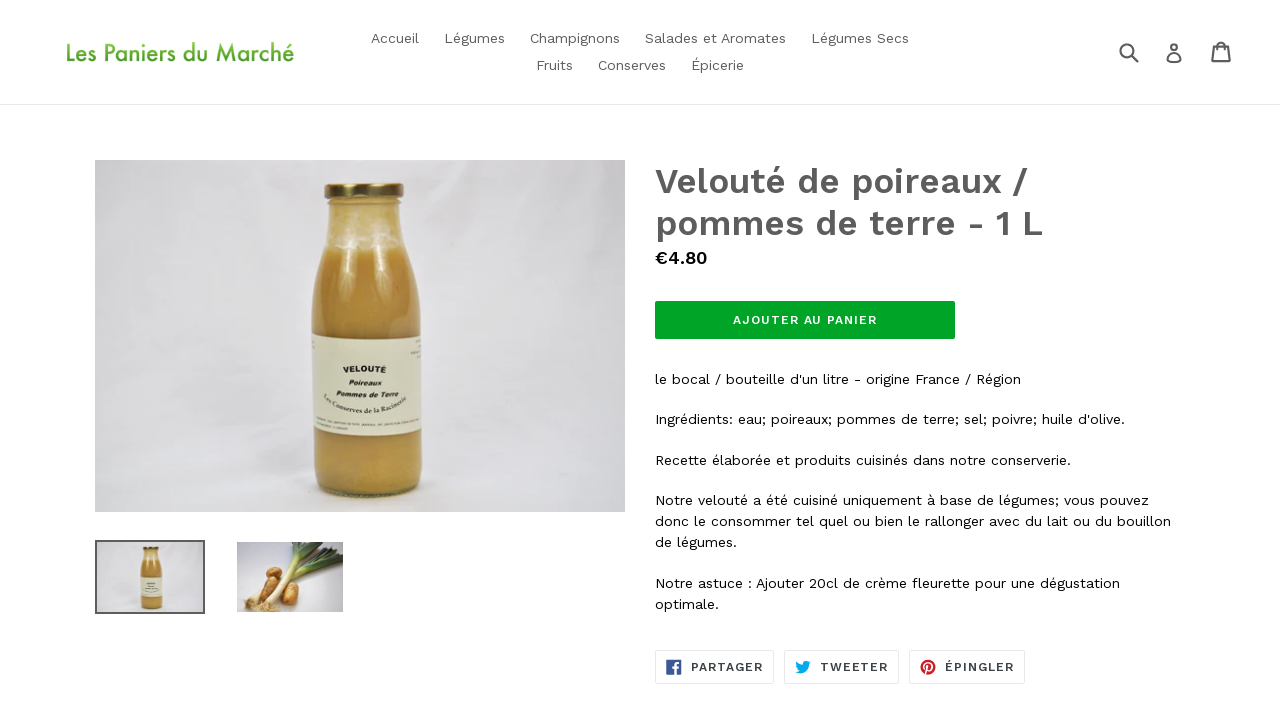

--- FILE ---
content_type: text/html; charset=utf-8
request_url: https://www.lespaniersdumarche.fr/products/vel-421
body_size: 15001
content:
<!doctype html>
<!--[if IE 9]> <html class="ie9 no-js" lang="fr"> <![endif]-->
<!--[if (gt IE 9)|!(IE)]><!--> <html class="no-js" lang="fr"> <!--<![endif]-->
<head>
  <meta charset="utf-8">
  <meta http-equiv="X-UA-Compatible" content="IE=edge,chrome=1">
  <meta name="viewport" content="width=device-width,initial-scale=1">
  <meta name="theme-color" content="#00a527">
  <link rel="canonical" href="https://www.lespaniersdumarche.fr/products/vel-421">

  

  
  <title>
    Velouté de poireaux / pommes de terre - 1 L
    
    
    
      &ndash; Les Paniers du Marché
    
  </title>

  
    <meta name="description" content="le bocal / bouteille d&#39;un litre - origine France / Région Ingrédients: eau; poireaux; pommes de terre; sel; poivre; huile d&#39;olive. Recette élaborée et produits cuisinés dans notre conserverie. Notre velouté a été cuisiné uniquement à base de légumes; vous pouvez donc le consommer tel quel ou bien le rallonger avec du l">
  

  <!-- /snippets/social-meta-tags.liquid -->




<meta property="og:site_name" content="Les Paniers du Marché">
<meta property="og:url" content="https://www.lespaniersdumarche.fr/products/vel-421">
<meta property="og:title" content="Velouté de poireaux / pommes de terre - 1 L">
<meta property="og:type" content="product">
<meta property="og:description" content="le bocal / bouteille d&#39;un litre - origine France / Région Ingrédients: eau; poireaux; pommes de terre; sel; poivre; huile d&#39;olive. Recette élaborée et produits cuisinés dans notre conserverie. Notre velouté a été cuisiné uniquement à base de légumes; vous pouvez donc le consommer tel quel ou bien le rallonger avec du l">

  <meta property="og:price:amount" content="4.80">
  <meta property="og:price:currency" content="EUR">

<meta property="og:image" content="http://www.lespaniersdumarche.fr/cdn/shop/products/vel._poireau_pdterre_906d0f5e-a325-410f-87fb-3285e78a88a8_1200x1200.png?v=1545927228"><meta property="og:image" content="http://www.lespaniersdumarche.fr/cdn/shop/products/Pommedeterre_poireaux_a425ef32-e391-4434-8f1a-538b179028ff_1200x1200.png?v=1545929387">
<meta property="og:image:secure_url" content="https://www.lespaniersdumarche.fr/cdn/shop/products/vel._poireau_pdterre_906d0f5e-a325-410f-87fb-3285e78a88a8_1200x1200.png?v=1545927228"><meta property="og:image:secure_url" content="https://www.lespaniersdumarche.fr/cdn/shop/products/Pommedeterre_poireaux_a425ef32-e391-4434-8f1a-538b179028ff_1200x1200.png?v=1545929387">


<meta name="twitter:card" content="summary_large_image">
<meta name="twitter:title" content="Velouté de poireaux / pommes de terre - 1 L">
<meta name="twitter:description" content="le bocal / bouteille d&#39;un litre - origine France / Région Ingrédients: eau; poireaux; pommes de terre; sel; poivre; huile d&#39;olive. Recette élaborée et produits cuisinés dans notre conserverie. Notre velouté a été cuisiné uniquement à base de légumes; vous pouvez donc le consommer tel quel ou bien le rallonger avec du l">


  <link href="//www.lespaniersdumarche.fr/cdn/shop/t/1/assets/theme.scss.css?v=117047996831893837031703349465" rel="stylesheet" type="text/css" media="all" />
  

  <link href="//fonts.googleapis.com/css?family=Work+Sans:400,700" rel="stylesheet" type="text/css" media="all" />


  

    <link href="//fonts.googleapis.com/css?family=Work+Sans:600" rel="stylesheet" type="text/css" media="all" />
  



  <script>
    var theme = {
      strings: {
        addToCart: "Ajouter au panier",
        soldOut: "Épuisé",
        unavailable: "Non disponible",
        showMore: "Voir plus",
        showLess: "Afficher moins",
        addressError: "Vous ne trouvez pas cette adresse",
        addressNoResults: "Aucun résultat pour cette adresse",
        addressQueryLimit: "Vous avez dépassé la limite de Google utilisation de l'API. Envisager la mise à niveau à un \u003ca href=\"https:\/\/developers.google.com\/maps\/premium\/usage-limits\"\u003erégime spécial\u003c\/a\u003e.",
        authError: "Il y avait un problème authentifier votre compte Google Maps."
      },
      moneyFormat: "€{{amount}}"
    }

    document.documentElement.className = document.documentElement.className.replace('no-js', 'js');
  </script>

  <!--[if (lte IE 9) ]><script src="//www.lespaniersdumarche.fr/cdn/shop/t/1/assets/match-media.min.js?v=22265819453975888031510417587" type="text/javascript"></script><![endif]-->

  

  <!--[if (gt IE 9)|!(IE)]><!--><script src="//www.lespaniersdumarche.fr/cdn/shop/t/1/assets/lazysizes.js?v=68441465964607740661510417587" async="async"></script><!--<![endif]-->
  <!--[if lte IE 9]><script src="//www.lespaniersdumarche.fr/cdn/shop/t/1/assets/lazysizes.min.js?50"></script><![endif]-->

  <!--[if (gt IE 9)|!(IE)]><!--><script src="//www.lespaniersdumarche.fr/cdn/shop/t/1/assets/vendor.js?v=136118274122071307521510417587" defer="defer"></script><!--<![endif]-->
  <!--[if lte IE 9]><script src="//www.lespaniersdumarche.fr/cdn/shop/t/1/assets/vendor.js?v=136118274122071307521510417587"></script><![endif]-->

  <!--[if (gt IE 9)|!(IE)]><!--><script src="//www.lespaniersdumarche.fr/cdn/shop/t/1/assets/theme.js?v=100941840194216329191512458692" defer="defer"></script><!--<![endif]-->
  <!--[if lte IE 9]><script src="//www.lespaniersdumarche.fr/cdn/shop/t/1/assets/theme.js?v=100941840194216329191512458692"></script><![endif]-->

  <script>window.performance && window.performance.mark && window.performance.mark('shopify.content_for_header.start');</script><meta id="shopify-digital-wallet" name="shopify-digital-wallet" content="/25406160/digital_wallets/dialog">
<meta name="shopify-checkout-api-token" content="bc1109aea24f0741bf96c29c2b15166c">
<meta id="in-context-paypal-metadata" data-shop-id="25406160" data-venmo-supported="false" data-environment="production" data-locale="fr_FR" data-paypal-v4="true" data-currency="EUR">
<link rel="alternate" type="application/json+oembed" href="https://www.lespaniersdumarche.fr/products/vel-421.oembed">
<script async="async" src="/checkouts/internal/preloads.js?locale=fr-FR"></script>
<script id="shopify-features" type="application/json">{"accessToken":"bc1109aea24f0741bf96c29c2b15166c","betas":["rich-media-storefront-analytics"],"domain":"www.lespaniersdumarche.fr","predictiveSearch":true,"shopId":25406160,"locale":"fr"}</script>
<script>var Shopify = Shopify || {};
Shopify.shop = "lespaniers.myshopify.com";
Shopify.locale = "fr";
Shopify.currency = {"active":"EUR","rate":"1.0"};
Shopify.country = "FR";
Shopify.theme = {"name":"Debut","id":7646216227,"schema_name":"Debut","schema_version":"1.9.1","theme_store_id":796,"role":"main"};
Shopify.theme.handle = "null";
Shopify.theme.style = {"id":null,"handle":null};
Shopify.cdnHost = "www.lespaniersdumarche.fr/cdn";
Shopify.routes = Shopify.routes || {};
Shopify.routes.root = "/";</script>
<script type="module">!function(o){(o.Shopify=o.Shopify||{}).modules=!0}(window);</script>
<script>!function(o){function n(){var o=[];function n(){o.push(Array.prototype.slice.apply(arguments))}return n.q=o,n}var t=o.Shopify=o.Shopify||{};t.loadFeatures=n(),t.autoloadFeatures=n()}(window);</script>
<script id="shop-js-analytics" type="application/json">{"pageType":"product"}</script>
<script defer="defer" async type="module" src="//www.lespaniersdumarche.fr/cdn/shopifycloud/shop-js/modules/v2/client.init-shop-cart-sync_C7zOiP7n.fr.esm.js"></script>
<script defer="defer" async type="module" src="//www.lespaniersdumarche.fr/cdn/shopifycloud/shop-js/modules/v2/chunk.common_CSlijhlg.esm.js"></script>
<script type="module">
  await import("//www.lespaniersdumarche.fr/cdn/shopifycloud/shop-js/modules/v2/client.init-shop-cart-sync_C7zOiP7n.fr.esm.js");
await import("//www.lespaniersdumarche.fr/cdn/shopifycloud/shop-js/modules/v2/chunk.common_CSlijhlg.esm.js");

  window.Shopify.SignInWithShop?.initShopCartSync?.({"fedCMEnabled":true,"windoidEnabled":true});

</script>
<script>(function() {
  var isLoaded = false;
  function asyncLoad() {
    if (isLoaded) return;
    isLoaded = true;
    var urls = ["https:\/\/chimpstatic.com\/mcjs-connected\/js\/users\/df10a8408872f9f123cd607a7\/4cf6db331ee6f3456c1cb1d09.js?shop=lespaniers.myshopify.com","https:\/\/way2enjoy.com\/shopify\/1\/announcementbar\/proxy\/js\/pab.js?shop=lespaniers.myshopify.com"];
    for (var i = 0; i < urls.length; i++) {
      var s = document.createElement('script');
      s.type = 'text/javascript';
      s.async = true;
      s.src = urls[i];
      var x = document.getElementsByTagName('script')[0];
      x.parentNode.insertBefore(s, x);
    }
  };
  if(window.attachEvent) {
    window.attachEvent('onload', asyncLoad);
  } else {
    window.addEventListener('load', asyncLoad, false);
  }
})();</script>
<script id="__st">var __st={"a":25406160,"offset":3600,"reqid":"572d4924-7323-4615-a542-8bcaecd1a001-1768470271","pageurl":"www.lespaniersdumarche.fr\/products\/vel-421","u":"e6cec2ec7fc8","p":"product","rtyp":"product","rid":502950428707};</script>
<script>window.ShopifyPaypalV4VisibilityTracking = true;</script>
<script id="captcha-bootstrap">!function(){'use strict';const t='contact',e='account',n='new_comment',o=[[t,t],['blogs',n],['comments',n],[t,'customer']],c=[[e,'customer_login'],[e,'guest_login'],[e,'recover_customer_password'],[e,'create_customer']],r=t=>t.map((([t,e])=>`form[action*='/${t}']:not([data-nocaptcha='true']) input[name='form_type'][value='${e}']`)).join(','),a=t=>()=>t?[...document.querySelectorAll(t)].map((t=>t.form)):[];function s(){const t=[...o],e=r(t);return a(e)}const i='password',u='form_key',d=['recaptcha-v3-token','g-recaptcha-response','h-captcha-response',i],f=()=>{try{return window.sessionStorage}catch{return}},m='__shopify_v',_=t=>t.elements[u];function p(t,e,n=!1){try{const o=window.sessionStorage,c=JSON.parse(o.getItem(e)),{data:r}=function(t){const{data:e,action:n}=t;return t[m]||n?{data:e,action:n}:{data:t,action:n}}(c);for(const[e,n]of Object.entries(r))t.elements[e]&&(t.elements[e].value=n);n&&o.removeItem(e)}catch(o){console.error('form repopulation failed',{error:o})}}const l='form_type',E='cptcha';function T(t){t.dataset[E]=!0}const w=window,h=w.document,L='Shopify',v='ce_forms',y='captcha';let A=!1;((t,e)=>{const n=(g='f06e6c50-85a8-45c8-87d0-21a2b65856fe',I='https://cdn.shopify.com/shopifycloud/storefront-forms-hcaptcha/ce_storefront_forms_captcha_hcaptcha.v1.5.2.iife.js',D={infoText:'Protégé par hCaptcha',privacyText:'Confidentialité',termsText:'Conditions'},(t,e,n)=>{const o=w[L][v],c=o.bindForm;if(c)return c(t,g,e,D).then(n);var r;o.q.push([[t,g,e,D],n]),r=I,A||(h.body.append(Object.assign(h.createElement('script'),{id:'captcha-provider',async:!0,src:r})),A=!0)});var g,I,D;w[L]=w[L]||{},w[L][v]=w[L][v]||{},w[L][v].q=[],w[L][y]=w[L][y]||{},w[L][y].protect=function(t,e){n(t,void 0,e),T(t)},Object.freeze(w[L][y]),function(t,e,n,w,h,L){const[v,y,A,g]=function(t,e,n){const i=e?o:[],u=t?c:[],d=[...i,...u],f=r(d),m=r(i),_=r(d.filter((([t,e])=>n.includes(e))));return[a(f),a(m),a(_),s()]}(w,h,L),I=t=>{const e=t.target;return e instanceof HTMLFormElement?e:e&&e.form},D=t=>v().includes(t);t.addEventListener('submit',(t=>{const e=I(t);if(!e)return;const n=D(e)&&!e.dataset.hcaptchaBound&&!e.dataset.recaptchaBound,o=_(e),c=g().includes(e)&&(!o||!o.value);(n||c)&&t.preventDefault(),c&&!n&&(function(t){try{if(!f())return;!function(t){const e=f();if(!e)return;const n=_(t);if(!n)return;const o=n.value;o&&e.removeItem(o)}(t);const e=Array.from(Array(32),(()=>Math.random().toString(36)[2])).join('');!function(t,e){_(t)||t.append(Object.assign(document.createElement('input'),{type:'hidden',name:u})),t.elements[u].value=e}(t,e),function(t,e){const n=f();if(!n)return;const o=[...t.querySelectorAll(`input[type='${i}']`)].map((({name:t})=>t)),c=[...d,...o],r={};for(const[a,s]of new FormData(t).entries())c.includes(a)||(r[a]=s);n.setItem(e,JSON.stringify({[m]:1,action:t.action,data:r}))}(t,e)}catch(e){console.error('failed to persist form',e)}}(e),e.submit())}));const S=(t,e)=>{t&&!t.dataset[E]&&(n(t,e.some((e=>e===t))),T(t))};for(const o of['focusin','change'])t.addEventListener(o,(t=>{const e=I(t);D(e)&&S(e,y())}));const B=e.get('form_key'),M=e.get(l),P=B&&M;t.addEventListener('DOMContentLoaded',(()=>{const t=y();if(P)for(const e of t)e.elements[l].value===M&&p(e,B);[...new Set([...A(),...v().filter((t=>'true'===t.dataset.shopifyCaptcha))])].forEach((e=>S(e,t)))}))}(h,new URLSearchParams(w.location.search),n,t,e,['guest_login'])})(!0,!0)}();</script>
<script integrity="sha256-4kQ18oKyAcykRKYeNunJcIwy7WH5gtpwJnB7kiuLZ1E=" data-source-attribution="shopify.loadfeatures" defer="defer" src="//www.lespaniersdumarche.fr/cdn/shopifycloud/storefront/assets/storefront/load_feature-a0a9edcb.js" crossorigin="anonymous"></script>
<script data-source-attribution="shopify.dynamic_checkout.dynamic.init">var Shopify=Shopify||{};Shopify.PaymentButton=Shopify.PaymentButton||{isStorefrontPortableWallets:!0,init:function(){window.Shopify.PaymentButton.init=function(){};var t=document.createElement("script");t.src="https://www.lespaniersdumarche.fr/cdn/shopifycloud/portable-wallets/latest/portable-wallets.fr.js",t.type="module",document.head.appendChild(t)}};
</script>
<script data-source-attribution="shopify.dynamic_checkout.buyer_consent">
  function portableWalletsHideBuyerConsent(e){var t=document.getElementById("shopify-buyer-consent"),n=document.getElementById("shopify-subscription-policy-button");t&&n&&(t.classList.add("hidden"),t.setAttribute("aria-hidden","true"),n.removeEventListener("click",e))}function portableWalletsShowBuyerConsent(e){var t=document.getElementById("shopify-buyer-consent"),n=document.getElementById("shopify-subscription-policy-button");t&&n&&(t.classList.remove("hidden"),t.removeAttribute("aria-hidden"),n.addEventListener("click",e))}window.Shopify?.PaymentButton&&(window.Shopify.PaymentButton.hideBuyerConsent=portableWalletsHideBuyerConsent,window.Shopify.PaymentButton.showBuyerConsent=portableWalletsShowBuyerConsent);
</script>
<script data-source-attribution="shopify.dynamic_checkout.cart.bootstrap">document.addEventListener("DOMContentLoaded",(function(){function t(){return document.querySelector("shopify-accelerated-checkout-cart, shopify-accelerated-checkout")}if(t())Shopify.PaymentButton.init();else{new MutationObserver((function(e,n){t()&&(Shopify.PaymentButton.init(),n.disconnect())})).observe(document.body,{childList:!0,subtree:!0})}}));
</script>
<link id="shopify-accelerated-checkout-styles" rel="stylesheet" media="screen" href="https://www.lespaniersdumarche.fr/cdn/shopifycloud/portable-wallets/latest/accelerated-checkout-backwards-compat.css" crossorigin="anonymous">
<style id="shopify-accelerated-checkout-cart">
        #shopify-buyer-consent {
  margin-top: 1em;
  display: inline-block;
  width: 100%;
}

#shopify-buyer-consent.hidden {
  display: none;
}

#shopify-subscription-policy-button {
  background: none;
  border: none;
  padding: 0;
  text-decoration: underline;
  font-size: inherit;
  cursor: pointer;
}

#shopify-subscription-policy-button::before {
  box-shadow: none;
}

      </style>

<script>window.performance && window.performance.mark && window.performance.mark('shopify.content_for_header.end');</script>
<!-- Hits Analytics tracking code -->

  

<!-- end of Hits Analytics code -->

 <link href="https://monorail-edge.shopifysvc.com" rel="dns-prefetch">
<script>(function(){if ("sendBeacon" in navigator && "performance" in window) {try {var session_token_from_headers = performance.getEntriesByType('navigation')[0].serverTiming.find(x => x.name == '_s').description;} catch {var session_token_from_headers = undefined;}var session_cookie_matches = document.cookie.match(/_shopify_s=([^;]*)/);var session_token_from_cookie = session_cookie_matches && session_cookie_matches.length === 2 ? session_cookie_matches[1] : "";var session_token = session_token_from_headers || session_token_from_cookie || "";function handle_abandonment_event(e) {var entries = performance.getEntries().filter(function(entry) {return /monorail-edge.shopifysvc.com/.test(entry.name);});if (!window.abandonment_tracked && entries.length === 0) {window.abandonment_tracked = true;var currentMs = Date.now();var navigation_start = performance.timing.navigationStart;var payload = {shop_id: 25406160,url: window.location.href,navigation_start,duration: currentMs - navigation_start,session_token,page_type: "product"};window.navigator.sendBeacon("https://monorail-edge.shopifysvc.com/v1/produce", JSON.stringify({schema_id: "online_store_buyer_site_abandonment/1.1",payload: payload,metadata: {event_created_at_ms: currentMs,event_sent_at_ms: currentMs}}));}}window.addEventListener('pagehide', handle_abandonment_event);}}());</script>
<script id="web-pixels-manager-setup">(function e(e,d,r,n,o){if(void 0===o&&(o={}),!Boolean(null===(a=null===(i=window.Shopify)||void 0===i?void 0:i.analytics)||void 0===a?void 0:a.replayQueue)){var i,a;window.Shopify=window.Shopify||{};var t=window.Shopify;t.analytics=t.analytics||{};var s=t.analytics;s.replayQueue=[],s.publish=function(e,d,r){return s.replayQueue.push([e,d,r]),!0};try{self.performance.mark("wpm:start")}catch(e){}var l=function(){var e={modern:/Edge?\/(1{2}[4-9]|1[2-9]\d|[2-9]\d{2}|\d{4,})\.\d+(\.\d+|)|Firefox\/(1{2}[4-9]|1[2-9]\d|[2-9]\d{2}|\d{4,})\.\d+(\.\d+|)|Chrom(ium|e)\/(9{2}|\d{3,})\.\d+(\.\d+|)|(Maci|X1{2}).+ Version\/(15\.\d+|(1[6-9]|[2-9]\d|\d{3,})\.\d+)([,.]\d+|)( \(\w+\)|)( Mobile\/\w+|) Safari\/|Chrome.+OPR\/(9{2}|\d{3,})\.\d+\.\d+|(CPU[ +]OS|iPhone[ +]OS|CPU[ +]iPhone|CPU IPhone OS|CPU iPad OS)[ +]+(15[._]\d+|(1[6-9]|[2-9]\d|\d{3,})[._]\d+)([._]\d+|)|Android:?[ /-](13[3-9]|1[4-9]\d|[2-9]\d{2}|\d{4,})(\.\d+|)(\.\d+|)|Android.+Firefox\/(13[5-9]|1[4-9]\d|[2-9]\d{2}|\d{4,})\.\d+(\.\d+|)|Android.+Chrom(ium|e)\/(13[3-9]|1[4-9]\d|[2-9]\d{2}|\d{4,})\.\d+(\.\d+|)|SamsungBrowser\/([2-9]\d|\d{3,})\.\d+/,legacy:/Edge?\/(1[6-9]|[2-9]\d|\d{3,})\.\d+(\.\d+|)|Firefox\/(5[4-9]|[6-9]\d|\d{3,})\.\d+(\.\d+|)|Chrom(ium|e)\/(5[1-9]|[6-9]\d|\d{3,})\.\d+(\.\d+|)([\d.]+$|.*Safari\/(?![\d.]+ Edge\/[\d.]+$))|(Maci|X1{2}).+ Version\/(10\.\d+|(1[1-9]|[2-9]\d|\d{3,})\.\d+)([,.]\d+|)( \(\w+\)|)( Mobile\/\w+|) Safari\/|Chrome.+OPR\/(3[89]|[4-9]\d|\d{3,})\.\d+\.\d+|(CPU[ +]OS|iPhone[ +]OS|CPU[ +]iPhone|CPU IPhone OS|CPU iPad OS)[ +]+(10[._]\d+|(1[1-9]|[2-9]\d|\d{3,})[._]\d+)([._]\d+|)|Android:?[ /-](13[3-9]|1[4-9]\d|[2-9]\d{2}|\d{4,})(\.\d+|)(\.\d+|)|Mobile Safari.+OPR\/([89]\d|\d{3,})\.\d+\.\d+|Android.+Firefox\/(13[5-9]|1[4-9]\d|[2-9]\d{2}|\d{4,})\.\d+(\.\d+|)|Android.+Chrom(ium|e)\/(13[3-9]|1[4-9]\d|[2-9]\d{2}|\d{4,})\.\d+(\.\d+|)|Android.+(UC? ?Browser|UCWEB|U3)[ /]?(15\.([5-9]|\d{2,})|(1[6-9]|[2-9]\d|\d{3,})\.\d+)\.\d+|SamsungBrowser\/(5\.\d+|([6-9]|\d{2,})\.\d+)|Android.+MQ{2}Browser\/(14(\.(9|\d{2,})|)|(1[5-9]|[2-9]\d|\d{3,})(\.\d+|))(\.\d+|)|K[Aa][Ii]OS\/(3\.\d+|([4-9]|\d{2,})\.\d+)(\.\d+|)/},d=e.modern,r=e.legacy,n=navigator.userAgent;return n.match(d)?"modern":n.match(r)?"legacy":"unknown"}(),u="modern"===l?"modern":"legacy",c=(null!=n?n:{modern:"",legacy:""})[u],f=function(e){return[e.baseUrl,"/wpm","/b",e.hashVersion,"modern"===e.buildTarget?"m":"l",".js"].join("")}({baseUrl:d,hashVersion:r,buildTarget:u}),m=function(e){var d=e.version,r=e.bundleTarget,n=e.surface,o=e.pageUrl,i=e.monorailEndpoint;return{emit:function(e){var a=e.status,t=e.errorMsg,s=(new Date).getTime(),l=JSON.stringify({metadata:{event_sent_at_ms:s},events:[{schema_id:"web_pixels_manager_load/3.1",payload:{version:d,bundle_target:r,page_url:o,status:a,surface:n,error_msg:t},metadata:{event_created_at_ms:s}}]});if(!i)return console&&console.warn&&console.warn("[Web Pixels Manager] No Monorail endpoint provided, skipping logging."),!1;try{return self.navigator.sendBeacon.bind(self.navigator)(i,l)}catch(e){}var u=new XMLHttpRequest;try{return u.open("POST",i,!0),u.setRequestHeader("Content-Type","text/plain"),u.send(l),!0}catch(e){return console&&console.warn&&console.warn("[Web Pixels Manager] Got an unhandled error while logging to Monorail."),!1}}}}({version:r,bundleTarget:l,surface:e.surface,pageUrl:self.location.href,monorailEndpoint:e.monorailEndpoint});try{o.browserTarget=l,function(e){var d=e.src,r=e.async,n=void 0===r||r,o=e.onload,i=e.onerror,a=e.sri,t=e.scriptDataAttributes,s=void 0===t?{}:t,l=document.createElement("script"),u=document.querySelector("head"),c=document.querySelector("body");if(l.async=n,l.src=d,a&&(l.integrity=a,l.crossOrigin="anonymous"),s)for(var f in s)if(Object.prototype.hasOwnProperty.call(s,f))try{l.dataset[f]=s[f]}catch(e){}if(o&&l.addEventListener("load",o),i&&l.addEventListener("error",i),u)u.appendChild(l);else{if(!c)throw new Error("Did not find a head or body element to append the script");c.appendChild(l)}}({src:f,async:!0,onload:function(){if(!function(){var e,d;return Boolean(null===(d=null===(e=window.Shopify)||void 0===e?void 0:e.analytics)||void 0===d?void 0:d.initialized)}()){var d=window.webPixelsManager.init(e)||void 0;if(d){var r=window.Shopify.analytics;r.replayQueue.forEach((function(e){var r=e[0],n=e[1],o=e[2];d.publishCustomEvent(r,n,o)})),r.replayQueue=[],r.publish=d.publishCustomEvent,r.visitor=d.visitor,r.initialized=!0}}},onerror:function(){return m.emit({status:"failed",errorMsg:"".concat(f," has failed to load")})},sri:function(e){var d=/^sha384-[A-Za-z0-9+/=]+$/;return"string"==typeof e&&d.test(e)}(c)?c:"",scriptDataAttributes:o}),m.emit({status:"loading"})}catch(e){m.emit({status:"failed",errorMsg:(null==e?void 0:e.message)||"Unknown error"})}}})({shopId: 25406160,storefrontBaseUrl: "https://www.lespaniersdumarche.fr",extensionsBaseUrl: "https://extensions.shopifycdn.com/cdn/shopifycloud/web-pixels-manager",monorailEndpoint: "https://monorail-edge.shopifysvc.com/unstable/produce_batch",surface: "storefront-renderer",enabledBetaFlags: ["2dca8a86"],webPixelsConfigList: [{"id":"shopify-app-pixel","configuration":"{}","eventPayloadVersion":"v1","runtimeContext":"STRICT","scriptVersion":"0450","apiClientId":"shopify-pixel","type":"APP","privacyPurposes":["ANALYTICS","MARKETING"]},{"id":"shopify-custom-pixel","eventPayloadVersion":"v1","runtimeContext":"LAX","scriptVersion":"0450","apiClientId":"shopify-pixel","type":"CUSTOM","privacyPurposes":["ANALYTICS","MARKETING"]}],isMerchantRequest: false,initData: {"shop":{"name":"Les Paniers du Marché","paymentSettings":{"currencyCode":"EUR"},"myshopifyDomain":"lespaniers.myshopify.com","countryCode":"FR","storefrontUrl":"https:\/\/www.lespaniersdumarche.fr"},"customer":null,"cart":null,"checkout":null,"productVariants":[{"price":{"amount":4.8,"currencyCode":"EUR"},"product":{"title":"Velouté de poireaux \/ pommes de terre - 1 L","vendor":"Les Paniers du Marché","id":"502950428707","untranslatedTitle":"Velouté de poireaux \/ pommes de terre - 1 L","url":"\/products\/vel-421","type":"Epicerie"},"id":"6808365596707","image":{"src":"\/\/www.lespaniersdumarche.fr\/cdn\/shop\/products\/vel._poireau_pdterre_906d0f5e-a325-410f-87fb-3285e78a88a8.png?v=1545927228"},"sku":"1","title":"Default Title","untranslatedTitle":"Default Title"}],"purchasingCompany":null},},"https://www.lespaniersdumarche.fr/cdn","7cecd0b6w90c54c6cpe92089d5m57a67346",{"modern":"","legacy":""},{"shopId":"25406160","storefrontBaseUrl":"https:\/\/www.lespaniersdumarche.fr","extensionBaseUrl":"https:\/\/extensions.shopifycdn.com\/cdn\/shopifycloud\/web-pixels-manager","surface":"storefront-renderer","enabledBetaFlags":"[\"2dca8a86\"]","isMerchantRequest":"false","hashVersion":"7cecd0b6w90c54c6cpe92089d5m57a67346","publish":"custom","events":"[[\"page_viewed\",{}],[\"product_viewed\",{\"productVariant\":{\"price\":{\"amount\":4.8,\"currencyCode\":\"EUR\"},\"product\":{\"title\":\"Velouté de poireaux \/ pommes de terre - 1 L\",\"vendor\":\"Les Paniers du Marché\",\"id\":\"502950428707\",\"untranslatedTitle\":\"Velouté de poireaux \/ pommes de terre - 1 L\",\"url\":\"\/products\/vel-421\",\"type\":\"Epicerie\"},\"id\":\"6808365596707\",\"image\":{\"src\":\"\/\/www.lespaniersdumarche.fr\/cdn\/shop\/products\/vel._poireau_pdterre_906d0f5e-a325-410f-87fb-3285e78a88a8.png?v=1545927228\"},\"sku\":\"1\",\"title\":\"Default Title\",\"untranslatedTitle\":\"Default Title\"}}]]"});</script><script>
  window.ShopifyAnalytics = window.ShopifyAnalytics || {};
  window.ShopifyAnalytics.meta = window.ShopifyAnalytics.meta || {};
  window.ShopifyAnalytics.meta.currency = 'EUR';
  var meta = {"product":{"id":502950428707,"gid":"gid:\/\/shopify\/Product\/502950428707","vendor":"Les Paniers du Marché","type":"Epicerie","handle":"vel-421","variants":[{"id":6808365596707,"price":480,"name":"Velouté de poireaux \/ pommes de terre - 1 L","public_title":null,"sku":"1"}],"remote":false},"page":{"pageType":"product","resourceType":"product","resourceId":502950428707,"requestId":"572d4924-7323-4615-a542-8bcaecd1a001-1768470271"}};
  for (var attr in meta) {
    window.ShopifyAnalytics.meta[attr] = meta[attr];
  }
</script>
<script class="analytics">
  (function () {
    var customDocumentWrite = function(content) {
      var jquery = null;

      if (window.jQuery) {
        jquery = window.jQuery;
      } else if (window.Checkout && window.Checkout.$) {
        jquery = window.Checkout.$;
      }

      if (jquery) {
        jquery('body').append(content);
      }
    };

    var hasLoggedConversion = function(token) {
      if (token) {
        return document.cookie.indexOf('loggedConversion=' + token) !== -1;
      }
      return false;
    }

    var setCookieIfConversion = function(token) {
      if (token) {
        var twoMonthsFromNow = new Date(Date.now());
        twoMonthsFromNow.setMonth(twoMonthsFromNow.getMonth() + 2);

        document.cookie = 'loggedConversion=' + token + '; expires=' + twoMonthsFromNow;
      }
    }

    var trekkie = window.ShopifyAnalytics.lib = window.trekkie = window.trekkie || [];
    if (trekkie.integrations) {
      return;
    }
    trekkie.methods = [
      'identify',
      'page',
      'ready',
      'track',
      'trackForm',
      'trackLink'
    ];
    trekkie.factory = function(method) {
      return function() {
        var args = Array.prototype.slice.call(arguments);
        args.unshift(method);
        trekkie.push(args);
        return trekkie;
      };
    };
    for (var i = 0; i < trekkie.methods.length; i++) {
      var key = trekkie.methods[i];
      trekkie[key] = trekkie.factory(key);
    }
    trekkie.load = function(config) {
      trekkie.config = config || {};
      trekkie.config.initialDocumentCookie = document.cookie;
      var first = document.getElementsByTagName('script')[0];
      var script = document.createElement('script');
      script.type = 'text/javascript';
      script.onerror = function(e) {
        var scriptFallback = document.createElement('script');
        scriptFallback.type = 'text/javascript';
        scriptFallback.onerror = function(error) {
                var Monorail = {
      produce: function produce(monorailDomain, schemaId, payload) {
        var currentMs = new Date().getTime();
        var event = {
          schema_id: schemaId,
          payload: payload,
          metadata: {
            event_created_at_ms: currentMs,
            event_sent_at_ms: currentMs
          }
        };
        return Monorail.sendRequest("https://" + monorailDomain + "/v1/produce", JSON.stringify(event));
      },
      sendRequest: function sendRequest(endpointUrl, payload) {
        // Try the sendBeacon API
        if (window && window.navigator && typeof window.navigator.sendBeacon === 'function' && typeof window.Blob === 'function' && !Monorail.isIos12()) {
          var blobData = new window.Blob([payload], {
            type: 'text/plain'
          });

          if (window.navigator.sendBeacon(endpointUrl, blobData)) {
            return true;
          } // sendBeacon was not successful

        } // XHR beacon

        var xhr = new XMLHttpRequest();

        try {
          xhr.open('POST', endpointUrl);
          xhr.setRequestHeader('Content-Type', 'text/plain');
          xhr.send(payload);
        } catch (e) {
          console.log(e);
        }

        return false;
      },
      isIos12: function isIos12() {
        return window.navigator.userAgent.lastIndexOf('iPhone; CPU iPhone OS 12_') !== -1 || window.navigator.userAgent.lastIndexOf('iPad; CPU OS 12_') !== -1;
      }
    };
    Monorail.produce('monorail-edge.shopifysvc.com',
      'trekkie_storefront_load_errors/1.1',
      {shop_id: 25406160,
      theme_id: 7646216227,
      app_name: "storefront",
      context_url: window.location.href,
      source_url: "//www.lespaniersdumarche.fr/cdn/s/trekkie.storefront.cd680fe47e6c39ca5d5df5f0a32d569bc48c0f27.min.js"});

        };
        scriptFallback.async = true;
        scriptFallback.src = '//www.lespaniersdumarche.fr/cdn/s/trekkie.storefront.cd680fe47e6c39ca5d5df5f0a32d569bc48c0f27.min.js';
        first.parentNode.insertBefore(scriptFallback, first);
      };
      script.async = true;
      script.src = '//www.lespaniersdumarche.fr/cdn/s/trekkie.storefront.cd680fe47e6c39ca5d5df5f0a32d569bc48c0f27.min.js';
      first.parentNode.insertBefore(script, first);
    };
    trekkie.load(
      {"Trekkie":{"appName":"storefront","development":false,"defaultAttributes":{"shopId":25406160,"isMerchantRequest":null,"themeId":7646216227,"themeCityHash":"2670843986241554310","contentLanguage":"fr","currency":"EUR","eventMetadataId":"3b0dc8e5-dfe9-463b-a4f1-f12f85d324a4"},"isServerSideCookieWritingEnabled":true,"monorailRegion":"shop_domain","enabledBetaFlags":["65f19447"]},"Session Attribution":{},"S2S":{"facebookCapiEnabled":false,"source":"trekkie-storefront-renderer","apiClientId":580111}}
    );

    var loaded = false;
    trekkie.ready(function() {
      if (loaded) return;
      loaded = true;

      window.ShopifyAnalytics.lib = window.trekkie;

      var originalDocumentWrite = document.write;
      document.write = customDocumentWrite;
      try { window.ShopifyAnalytics.merchantGoogleAnalytics.call(this); } catch(error) {};
      document.write = originalDocumentWrite;

      window.ShopifyAnalytics.lib.page(null,{"pageType":"product","resourceType":"product","resourceId":502950428707,"requestId":"572d4924-7323-4615-a542-8bcaecd1a001-1768470271","shopifyEmitted":true});

      var match = window.location.pathname.match(/checkouts\/(.+)\/(thank_you|post_purchase)/)
      var token = match? match[1]: undefined;
      if (!hasLoggedConversion(token)) {
        setCookieIfConversion(token);
        window.ShopifyAnalytics.lib.track("Viewed Product",{"currency":"EUR","variantId":6808365596707,"productId":502950428707,"productGid":"gid:\/\/shopify\/Product\/502950428707","name":"Velouté de poireaux \/ pommes de terre - 1 L","price":"4.80","sku":"1","brand":"Les Paniers du Marché","variant":null,"category":"Epicerie","nonInteraction":true,"remote":false},undefined,undefined,{"shopifyEmitted":true});
      window.ShopifyAnalytics.lib.track("monorail:\/\/trekkie_storefront_viewed_product\/1.1",{"currency":"EUR","variantId":6808365596707,"productId":502950428707,"productGid":"gid:\/\/shopify\/Product\/502950428707","name":"Velouté de poireaux \/ pommes de terre - 1 L","price":"4.80","sku":"1","brand":"Les Paniers du Marché","variant":null,"category":"Epicerie","nonInteraction":true,"remote":false,"referer":"https:\/\/www.lespaniersdumarche.fr\/products\/vel-421"});
      }
    });


        var eventsListenerScript = document.createElement('script');
        eventsListenerScript.async = true;
        eventsListenerScript.src = "//www.lespaniersdumarche.fr/cdn/shopifycloud/storefront/assets/shop_events_listener-3da45d37.js";
        document.getElementsByTagName('head')[0].appendChild(eventsListenerScript);

})();</script>
<script
  defer
  src="https://www.lespaniersdumarche.fr/cdn/shopifycloud/perf-kit/shopify-perf-kit-3.0.3.min.js"
  data-application="storefront-renderer"
  data-shop-id="25406160"
  data-render-region="gcp-us-east1"
  data-page-type="product"
  data-theme-instance-id="7646216227"
  data-theme-name="Debut"
  data-theme-version="1.9.1"
  data-monorail-region="shop_domain"
  data-resource-timing-sampling-rate="10"
  data-shs="true"
  data-shs-beacon="true"
  data-shs-export-with-fetch="true"
  data-shs-logs-sample-rate="1"
  data-shs-beacon-endpoint="https://www.lespaniersdumarche.fr/api/collect"
></script>
</head>

<body class="template-product">

  <a class="in-page-link visually-hidden skip-link" href="#MainContent">Passer au contenu</a>

  <div id="SearchDrawer" class="search-bar drawer drawer--top">
    <div class="search-bar__table">
      <div class="search-bar__table-cell search-bar__form-wrapper">
        <form class="search search-bar__form" action="/search" method="get" role="search">
          <button class="search-bar__submit search__submit btn--link" type="submit">
            <svg aria-hidden="true" focusable="false" role="presentation" class="icon icon-search" viewBox="0 0 37 40"><path d="M35.6 36l-9.8-9.8c4.1-5.4 3.6-13.2-1.3-18.1-5.4-5.4-14.2-5.4-19.7 0-5.4 5.4-5.4 14.2 0 19.7 2.6 2.6 6.1 4.1 9.8 4.1 3 0 5.9-1 8.3-2.8l9.8 9.8c.4.4.9.6 1.4.6s1-.2 1.4-.6c.9-.9.9-2.1.1-2.9zm-20.9-8.2c-2.6 0-5.1-1-7-2.9-3.9-3.9-3.9-10.1 0-14C9.6 9 12.2 8 14.7 8s5.1 1 7 2.9c3.9 3.9 3.9 10.1 0 14-1.9 1.9-4.4 2.9-7 2.9z"/></svg>
            <span class="icon__fallback-text">Recherche</span>
          </button>
          <input class="search__input search-bar__input" type="search" name="q" value="" placeholder="Recherche" aria-label="Recherche">
        </form>
      </div>
      <div class="search-bar__table-cell text-right">
        <button type="button" class="btn--link search-bar__close js-drawer-close">
          <svg aria-hidden="true" focusable="false" role="presentation" class="icon icon-close" viewBox="0 0 37 40"><path d="M21.3 23l11-11c.8-.8.8-2 0-2.8-.8-.8-2-.8-2.8 0l-11 11-11-11c-.8-.8-2-.8-2.8 0-.8.8-.8 2 0 2.8l11 11-11 11c-.8.8-.8 2 0 2.8.4.4.9.6 1.4.6s1-.2 1.4-.6l11-11 11 11c.4.4.9.6 1.4.6s1-.2 1.4-.6c.8-.8.8-2 0-2.8l-11-11z"/></svg>
          <span class="icon__fallback-text">Fermer (esc)</span>
        </button>
      </div>
    </div>
  </div>

  <div id="shopify-section-header" class="shopify-section">

<div data-section-id="header" data-section-type="header-section">
  <nav class="mobile-nav-wrapper medium-up--hide" role="navigation">
    <ul id="MobileNav" class="mobile-nav">
      
<li class="mobile-nav__item border-bottom">
          
            <a href="/" class="mobile-nav__link">
              Accueil
            </a>
          
        </li>
      
<li class="mobile-nav__item border-bottom">
          
            <a href="/collections/legumes" class="mobile-nav__link">
              Légumes
            </a>
          
        </li>
      
<li class="mobile-nav__item border-bottom">
          
            <a href="/collections/champignons" class="mobile-nav__link">
              Champignons
            </a>
          
        </li>
      
<li class="mobile-nav__item border-bottom">
          
            <a href="/collections/salades-et-fines-herbes" class="mobile-nav__link">
              Salades et Aromates
            </a>
          
        </li>
      
<li class="mobile-nav__item border-bottom">
          
            <a href="/collections/legumes-secs" class="mobile-nav__link">
              Légumes Secs
            </a>
          
        </li>
      
<li class="mobile-nav__item border-bottom">
          
            <a href="/collections/fruits" class="mobile-nav__link">
              Fruits
            </a>
          
        </li>
      
<li class="mobile-nav__item border-bottom">
          
            <a href="/collections/nos-conserves" class="mobile-nav__link">
              Conserves
            </a>
          
        </li>
      
<li class="mobile-nav__item">
          
            <a href="/collections/epicerie" class="mobile-nav__link">
              Épicerie
            </a>
          
        </li>
      
    </ul>
  </nav>

  

  <header class="site-header border-bottom logo--left" role="banner">
    <div class="grid grid--no-gutters grid--table">
      

      

      <div class="grid__item small--one-half medium-up--one-quarter logo-align--left">
        
        
          <div class="h2 site-header__logo" itemscope itemtype="http://schema.org/Organization">
        
          
<a href="/" itemprop="url" class="site-header__logo-image">
              
              <img class="lazyload js"
                   src="//www.lespaniersdumarche.fr/cdn/shop/files/LogoPaniers_300x300.png?v=1613723771"
                   data-src="//www.lespaniersdumarche.fr/cdn/shop/files/LogoPaniers_{width}x.png?v=1613723771"
                   data-widths="[180, 360, 540, 720, 900, 1080, 1296, 1512, 1728, 2048]"
                   data-aspectratio="4.974683544303797"
                   data-sizes="auto"
                   alt="Les Paniers du Marché"
                   style="max-width: 250px">
              <noscript>
                
                <img src="//www.lespaniersdumarche.fr/cdn/shop/files/LogoPaniers_250x.png?v=1613723771"
                     srcset="//www.lespaniersdumarche.fr/cdn/shop/files/LogoPaniers_250x.png?v=1613723771 1x, //www.lespaniersdumarche.fr/cdn/shop/files/LogoPaniers_250x@2x.png?v=1613723771 2x"
                     alt="Les Paniers du Marché"
                     itemprop="logo"
                     style="max-width: 250px;">
              </noscript>
            </a>
          
        
          </div>
        
      </div>

      
        <nav class="grid__item medium-up--one-half small--hide" id="AccessibleNav" role="navigation">
          <ul class="site-nav list--inline " id="SiteNav">
  
    


    
      <li >
        <a href="/" class="site-nav__link site-nav__link--main">Accueil</a>
      </li>
    
  
    


    
      <li >
        <a href="/collections/legumes" class="site-nav__link site-nav__link--main">Légumes</a>
      </li>
    
  
    


    
      <li >
        <a href="/collections/champignons" class="site-nav__link site-nav__link--main">Champignons</a>
      </li>
    
  
    


    
      <li >
        <a href="/collections/salades-et-fines-herbes" class="site-nav__link site-nav__link--main">Salades et Aromates</a>
      </li>
    
  
    


    
      <li >
        <a href="/collections/legumes-secs" class="site-nav__link site-nav__link--main">Légumes Secs</a>
      </li>
    
  
    


    
      <li >
        <a href="/collections/fruits" class="site-nav__link site-nav__link--main">Fruits</a>
      </li>
    
  
    


    
      <li >
        <a href="/collections/nos-conserves" class="site-nav__link site-nav__link--main">Conserves</a>
      </li>
    
  
    


    
      <li >
        <a href="/collections/epicerie" class="site-nav__link site-nav__link--main">Épicerie</a>
      </li>
    
  
</ul>

        </nav>
      

      <div class="grid__item small--one-half medium-up--one-quarter text-right site-header__icons site-header__icons--plus">
        <div class="site-header__icons-wrapper">
          
            <div class="site-header__search small--hide">
              <form action="/search" method="get" class="search-header search" role="search">
  <input class="search-header__input search__input"
    type="search"
    name="q"
    placeholder="Recherche"
    aria-label="Recherche">
  <button class="search-header__submit search__submit btn--link" type="submit">
    <svg aria-hidden="true" focusable="false" role="presentation" class="icon icon-search" viewBox="0 0 37 40"><path d="M35.6 36l-9.8-9.8c4.1-5.4 3.6-13.2-1.3-18.1-5.4-5.4-14.2-5.4-19.7 0-5.4 5.4-5.4 14.2 0 19.7 2.6 2.6 6.1 4.1 9.8 4.1 3 0 5.9-1 8.3-2.8l9.8 9.8c.4.4.9.6 1.4.6s1-.2 1.4-.6c.9-.9.9-2.1.1-2.9zm-20.9-8.2c-2.6 0-5.1-1-7-2.9-3.9-3.9-3.9-10.1 0-14C9.6 9 12.2 8 14.7 8s5.1 1 7 2.9c3.9 3.9 3.9 10.1 0 14-1.9 1.9-4.4 2.9-7 2.9z"/></svg>
    <span class="icon__fallback-text">Recherche</span>
  </button>
</form>

            </div>
          

          <button type="button" class="btn--link site-header__search-toggle js-drawer-open-top medium-up--hide">
            <svg aria-hidden="true" focusable="false" role="presentation" class="icon icon-search" viewBox="0 0 37 40"><path d="M35.6 36l-9.8-9.8c4.1-5.4 3.6-13.2-1.3-18.1-5.4-5.4-14.2-5.4-19.7 0-5.4 5.4-5.4 14.2 0 19.7 2.6 2.6 6.1 4.1 9.8 4.1 3 0 5.9-1 8.3-2.8l9.8 9.8c.4.4.9.6 1.4.6s1-.2 1.4-.6c.9-.9.9-2.1.1-2.9zm-20.9-8.2c-2.6 0-5.1-1-7-2.9-3.9-3.9-3.9-10.1 0-14C9.6 9 12.2 8 14.7 8s5.1 1 7 2.9c3.9 3.9 3.9 10.1 0 14-1.9 1.9-4.4 2.9-7 2.9z"/></svg>
            <span class="icon__fallback-text">Recherche</span>
          </button>

          
            
              <a href="/account/login" class="site-header__account">
                <svg aria-hidden="true" focusable="false" role="presentation" class="icon icon-login" viewBox="0 0 28.33 37.68"><path d="M14.17 14.9a7.45 7.45 0 1 0-7.5-7.45 7.46 7.46 0 0 0 7.5 7.45zm0-10.91a3.45 3.45 0 1 1-3.5 3.46A3.46 3.46 0 0 1 14.17 4zM14.17 16.47A14.18 14.18 0 0 0 0 30.68c0 1.41.66 4 5.11 5.66a27.17 27.17 0 0 0 9.06 1.34c6.54 0 14.17-1.84 14.17-7a14.18 14.18 0 0 0-14.17-14.21zm0 17.21c-6.3 0-10.17-1.77-10.17-3a10.17 10.17 0 1 1 20.33 0c.01 1.23-3.86 3-10.16 3z"/></svg>
                <span class="icon__fallback-text">Se connecter</span>
              </a>
            
          

          <a href="/cart" class="site-header__cart">
            <svg aria-hidden="true" focusable="false" role="presentation" class="icon icon-cart" viewBox="0 0 37 40"><path d="M36.5 34.8L33.3 8h-5.9C26.7 3.9 23 .8 18.5.8S10.3 3.9 9.6 8H3.7L.5 34.8c-.2 1.5.4 2.4.9 3 .5.5 1.4 1.2 3.1 1.2h28c1.3 0 2.4-.4 3.1-1.3.7-.7 1-1.8.9-2.9zm-18-30c2.2 0 4.1 1.4 4.7 3.2h-9.5c.7-1.9 2.6-3.2 4.8-3.2zM4.5 35l2.8-23h2.2v3c0 1.1.9 2 2 2s2-.9 2-2v-3h10v3c0 1.1.9 2 2 2s2-.9 2-2v-3h2.2l2.8 23h-28z"/></svg>
            <span class="visually-hidden">Panier</span>
            <span class="icon__fallback-text">Panier</span>
            
          </a>

          
            <button type="button" class="btn--link site-header__menu js-mobile-nav-toggle mobile-nav--open">
              <svg aria-hidden="true" focusable="false" role="presentation" class="icon icon-hamburger" viewBox="0 0 37 40"><path d="M33.5 25h-30c-1.1 0-2-.9-2-2s.9-2 2-2h30c1.1 0 2 .9 2 2s-.9 2-2 2zm0-11.5h-30c-1.1 0-2-.9-2-2s.9-2 2-2h30c1.1 0 2 .9 2 2s-.9 2-2 2zm0 23h-30c-1.1 0-2-.9-2-2s.9-2 2-2h30c1.1 0 2 .9 2 2s-.9 2-2 2z"/></svg>
              <svg aria-hidden="true" focusable="false" role="presentation" class="icon icon-close" viewBox="0 0 37 40"><path d="M21.3 23l11-11c.8-.8.8-2 0-2.8-.8-.8-2-.8-2.8 0l-11 11-11-11c-.8-.8-2-.8-2.8 0-.8.8-.8 2 0 2.8l11 11-11 11c-.8.8-.8 2 0 2.8.4.4.9.6 1.4.6s1-.2 1.4-.6l11-11 11 11c.4.4.9.6 1.4.6s1-.2 1.4-.6c.8-.8.8-2 0-2.8l-11-11z"/></svg>
              <span class="icon__fallback-text">développer/réduire</span>
            </button>
          
        </div>

      </div>
    </div>
  </header>

  
</div>


</div>

  <div class="page-container" id="PageContainer">

    <main class="main-content" id="MainContent" role="main">
      

<div id="shopify-section-product-template" class="shopify-section"><div class="product-template__container page-width" itemscope itemtype="http://schema.org/Product" id="ProductSection-product-template" data-section-id="product-template" data-section-type="product" data-enable-history-state="true">
  <meta itemprop="name" content="Velouté de poireaux / pommes de terre - 1 L">
  <meta itemprop="url" content="https://www.lespaniersdumarche.fr/products/vel-421">
  <meta itemprop="image" content="//www.lespaniersdumarche.fr/cdn/shop/products/vel._poireau_pdterre_906d0f5e-a325-410f-87fb-3285e78a88a8_800x.png?v=1545927228">

  


  <div class="grid product-single">
    <div class="grid__item product-single__photos medium-up--one-half">
        
        
        
        
<style>
  
  
  @media screen and (min-width: 750px) { 
    #FeaturedImage-product-template-4431074951203 {
      max-width: 530px;
      max-height: 351.953125px;
    }
    #FeaturedImageZoom-product-template-4431074951203-wrapper {
      max-width: 530px;
      max-height: 351.953125px;
    }
   } 
  
  
    
    @media screen and (max-width: 749px) {
      #FeaturedImage-product-template-4431074951203 {
        max-width: 750px;
        max-height: 750px;
      }
      #FeaturedImageZoom-product-template-4431074951203-wrapper {
        max-width: 750px;
      }
    }
  
</style>


        <div id="FeaturedImageZoom-product-template-4431074951203-wrapper" class="product-single__photo-wrapper js">
          <div id="FeaturedImageZoom-product-template-4431074951203" style="padding-top:66.40625%;" class="product-single__photo js-zoom-enabled product-single__photo--has-thumbnails" data-image-id="4431074951203" data-zoom="//www.lespaniersdumarche.fr/cdn/shop/products/vel._poireau_pdterre_906d0f5e-a325-410f-87fb-3285e78a88a8_1024x1024@2x.png?v=1545927228">
            <img id="FeaturedImage-product-template-4431074951203"
                 class="feature-row__image product-featured-img lazyload"
                 src="//www.lespaniersdumarche.fr/cdn/shop/products/vel._poireau_pdterre_906d0f5e-a325-410f-87fb-3285e78a88a8_300x300.png?v=1545927228"
                 data-src="//www.lespaniersdumarche.fr/cdn/shop/products/vel._poireau_pdterre_906d0f5e-a325-410f-87fb-3285e78a88a8_{width}x.png?v=1545927228"
                 data-widths="[180, 360, 540, 720, 900, 1080, 1296, 1512, 1728, 2048]"
                 data-aspectratio="1.5058823529411764"
                 data-sizes="auto"
                 alt="Velouté de poireaux / pommes de terre - 1 L">
          </div>
        </div>
      
        
        
        
        
<style>
  
  
  @media screen and (min-width: 750px) { 
    #FeaturedImage-product-template-4431113814051 {
      max-width: 530px;
      max-height: 351.953125px;
    }
    #FeaturedImageZoom-product-template-4431113814051-wrapper {
      max-width: 530px;
      max-height: 351.953125px;
    }
   } 
  
  
    
    @media screen and (max-width: 749px) {
      #FeaturedImage-product-template-4431113814051 {
        max-width: 750px;
        max-height: 750px;
      }
      #FeaturedImageZoom-product-template-4431113814051-wrapper {
        max-width: 750px;
      }
    }
  
</style>


        <div id="FeaturedImageZoom-product-template-4431113814051-wrapper" class="product-single__photo-wrapper js">
          <div id="FeaturedImageZoom-product-template-4431113814051" style="padding-top:66.40625%;" class="product-single__photo js-zoom-enabled product-single__photo--has-thumbnails hide" data-image-id="4431113814051" data-zoom="//www.lespaniersdumarche.fr/cdn/shop/products/Pommedeterre_poireaux_a425ef32-e391-4434-8f1a-538b179028ff_1024x1024@2x.png?v=1545929387">
            <img id="FeaturedImage-product-template-4431113814051"
                 class="feature-row__image product-featured-img lazyload lazypreload"
                 src="//www.lespaniersdumarche.fr/cdn/shop/products/Pommedeterre_poireaux_a425ef32-e391-4434-8f1a-538b179028ff_300x300.png?v=1545929387"
                 data-src="//www.lespaniersdumarche.fr/cdn/shop/products/Pommedeterre_poireaux_a425ef32-e391-4434-8f1a-538b179028ff_{width}x.png?v=1545929387"
                 data-widths="[180, 360, 540, 720, 900, 1080, 1296, 1512, 1728, 2048]"
                 data-aspectratio="1.5058823529411764"
                 data-sizes="auto"
                 alt="Velouté de poireaux / pommes de terre - 1 L">
          </div>
        </div>
      

      <noscript>
        
        <img src="//www.lespaniersdumarche.fr/cdn/shop/products/vel._poireau_pdterre_906d0f5e-a325-410f-87fb-3285e78a88a8_530x@2x.png?v=1545927228" alt="Velouté de poireaux / pommes de terre - 1 L" id="FeaturedImage-product-template" class="product-featured-img" style="max-width: 530px;">
      </noscript>

      
        

        <div class="thumbnails-wrapper">
          
          <ul class="grid grid--uniform product-single__thumbnails product-single__thumbnails-product-template">
            
              <li class="grid__item medium-up--one-quarter product-single__thumbnails-item js">
                <a href="//www.lespaniersdumarche.fr/cdn/shop/products/vel._poireau_pdterre_906d0f5e-a325-410f-87fb-3285e78a88a8_1024x1024@2x.png?v=1545927228"
                   class="text-link product-single__thumbnail product-single__thumbnail--product-template"
                   data-thumbnail-id="4431074951203"
                   data-zoom="//www.lespaniersdumarche.fr/cdn/shop/products/vel._poireau_pdterre_906d0f5e-a325-410f-87fb-3285e78a88a8_1024x1024@2x.png?v=1545927228">
                     <img class="product-single__thumbnail-image" src="//www.lespaniersdumarche.fr/cdn/shop/products/vel._poireau_pdterre_906d0f5e-a325-410f-87fb-3285e78a88a8_110x110@2x.png?v=1545927228" alt="Velouté de poireaux / pommes de terre - 1 L">
                </a>
              </li>
            
              <li class="grid__item medium-up--one-quarter product-single__thumbnails-item js">
                <a href="//www.lespaniersdumarche.fr/cdn/shop/products/Pommedeterre_poireaux_a425ef32-e391-4434-8f1a-538b179028ff_1024x1024@2x.png?v=1545929387"
                   class="text-link product-single__thumbnail product-single__thumbnail--product-template"
                   data-thumbnail-id="4431113814051"
                   data-zoom="//www.lespaniersdumarche.fr/cdn/shop/products/Pommedeterre_poireaux_a425ef32-e391-4434-8f1a-538b179028ff_1024x1024@2x.png?v=1545929387">
                     <img class="product-single__thumbnail-image" src="//www.lespaniersdumarche.fr/cdn/shop/products/Pommedeterre_poireaux_a425ef32-e391-4434-8f1a-538b179028ff_110x110@2x.png?v=1545929387" alt="Velouté de poireaux / pommes de terre - 1 L">
                </a>
              </li>
            
          </ul>
          
        </div>
      
    </div>

    <div class="grid__item medium-up--one-half">
      <div class="product-single__meta">

        <h1 itemprop="name" class="product-single__title">Velouté de poireaux / pommes de terre - 1 L</h1>

        

        <div itemprop="offers" itemscope itemtype="http://schema.org/Offer">
          <meta itemprop="priceCurrency" content="EUR">

          <link itemprop="availability" href="http://schema.org/InStock">

          <p class="product-single__price product-single__price-product-template">
            
              <span class="visually-hidden">Prix régulier</span>
              <s id="ComparePrice-product-template" class="hide"></s>
              <span class="product-price__price product-price__price-product-template">
                <span id="ProductPrice-product-template"
                  itemprop="price" content="4.8">
                  €4.80
                </span>
                <span class="product-price__sale-label product-price__sale-label-product-template hide">Solde</span>
              </span>
            
          </p>

          <form action="/cart/add" method="post" enctype="multipart/form-data" class="product-form product-form-product-template" data-section="product-template">
            

            <select name="id" id="ProductSelect-product-template" data-section="product-template" class="product-form__variants no-js">
              
                
                  <option  selected="selected"  value="6808365596707">
                    Default Title
                  </option>
                
              
            </select>

            

            <div class="product-form__item product-form__item--submit">
              <button type="submit" name="add" id="AddToCart-product-template"  class="btn product-form__cart-submit product-form__cart-submit--small">
                <span id="AddToCartText-product-template">
                  
                    Ajouter au panier
                  
                </span>
              </button>
            </div>
          </form>

        </div>

        <div class="product-single__description rte" itemprop="description">
          <p>le bocal / bouteille d'un litre - origine France / Région</p>
<p>Ingrédients: eau; poireaux; pommes de terre; sel; poivre; huile d'olive.</p>
<p>Recette élaborée et produits cuisinés dans notre conserverie.</p>
<p>Notre velouté a été cuisiné uniquement à base de légumes; vous pouvez donc le consommer tel quel ou bien le rallonger avec du lait ou du bouillon de légumes.</p>
<p>Notre astuce : Ajouter 20cl de crème fleurette pour une dégustation optimale.</p>
        </div>

        
          <!-- /snippets/social-sharing.liquid -->
<div class="social-sharing">

  
    <a target="_blank" href="//www.facebook.com/sharer.php?u=https://www.lespaniersdumarche.fr/products/vel-421" class="btn btn--small btn--secondary btn--share share-facebook" title="Partager sur Facebook">
      <svg aria-hidden="true" focusable="false" role="presentation" class="icon icon-facebook" viewBox="0 0 20 20"><path fill="#444" d="M18.05.811q.439 0 .744.305t.305.744v16.637q0 .439-.305.744t-.744.305h-4.732v-7.221h2.415l.342-2.854h-2.757v-1.83q0-.659.293-1t1.073-.342h1.488V3.762q-.976-.098-2.171-.098-1.634 0-2.635.964t-1 2.72V9.47H7.951v2.854h2.415v7.221H1.413q-.439 0-.744-.305t-.305-.744V1.859q0-.439.305-.744T1.413.81H18.05z"/></svg>
      <span class="share-title" aria-hidden="true">Partager</span>
      <span class="visually-hidden">Partager sur Facebook</span>
    </a>
  

  
    <a target="_blank" href="//twitter.com/share?text=Velout%C3%A9%20de%20poireaux%20/%20pommes%20de%20terre%20-%201%20L&amp;url=https://www.lespaniersdumarche.fr/products/vel-421" class="btn btn--small btn--secondary btn--share share-twitter" title="Tweeter sur Twitter">
      <svg aria-hidden="true" focusable="false" role="presentation" class="icon icon-twitter" viewBox="0 0 20 20"><path fill="#444" d="M19.551 4.208q-.815 1.202-1.956 2.038 0 .082.02.255t.02.255q0 1.589-.469 3.179t-1.426 3.036-2.272 2.567-3.158 1.793-3.963.672q-3.301 0-6.031-1.773.571.041.937.041 2.751 0 4.911-1.671-1.284-.02-2.292-.784T2.456 11.85q.346.082.754.082.55 0 1.039-.163-1.365-.285-2.262-1.365T1.09 7.918v-.041q.774.408 1.773.448-.795-.53-1.263-1.396t-.469-1.864q0-1.019.509-1.997 1.487 1.854 3.596 2.924T9.81 7.184q-.143-.509-.143-.897 0-1.63 1.161-2.781t2.832-1.151q.815 0 1.569.326t1.284.917q1.345-.265 2.506-.958-.428 1.386-1.732 2.18 1.243-.163 2.262-.611z"/></svg>
      <span class="share-title" aria-hidden="true">Tweeter</span>
      <span class="visually-hidden">Tweeter sur Twitter</span>
    </a>
  

  
    <a target="_blank" href="//pinterest.com/pin/create/button/?url=https://www.lespaniersdumarche.fr/products/vel-421&amp;media=//www.lespaniersdumarche.fr/cdn/shop/products/vel._poireau_pdterre_906d0f5e-a325-410f-87fb-3285e78a88a8_1024x1024.png?v=1545927228&amp;description=Velout%C3%A9%20de%20poireaux%20/%20pommes%20de%20terre%20-%201%20L" class="btn btn--small btn--secondary btn--share share-pinterest" title="Épingler sur Pinterest">
      <svg aria-hidden="true" focusable="false" role="presentation" class="icon icon-pinterest" viewBox="0 0 20 20"><path fill="#444" d="M9.958.811q1.903 0 3.635.744t2.988 2 2 2.988.744 3.635q0 2.537-1.256 4.696t-3.415 3.415-4.696 1.256q-1.39 0-2.659-.366.707-1.147.951-2.025l.659-2.561q.244.463.903.817t1.39.354q1.464 0 2.622-.842t1.793-2.305.634-3.293q0-2.171-1.671-3.769t-4.257-1.598q-1.586 0-2.903.537T5.298 5.897 4.066 7.775t-.427 2.037q0 1.268.476 2.22t1.427 1.342q.171.073.293.012t.171-.232q.171-.61.195-.756.098-.268-.122-.512-.634-.707-.634-1.83 0-1.854 1.281-3.183t3.354-1.329q1.83 0 2.854 1t1.025 2.61q0 1.342-.366 2.476t-1.049 1.817-1.561.683q-.732 0-1.195-.537t-.293-1.269q.098-.342.256-.878t.268-.915.207-.817.098-.732q0-.61-.317-1t-.927-.39q-.756 0-1.269.695t-.512 1.744q0 .39.061.756t.134.537l.073.171q-1 4.342-1.22 5.098-.195.927-.146 2.171-2.513-1.122-4.062-3.44T.59 10.177q0-3.879 2.744-6.623T9.957.81z"/></svg>
      <span class="share-title" aria-hidden="true">Épingler</span>
      <span class="visually-hidden">Épingler sur Pinterest</span>
    </a>
  

</div>

        
      </div>
    </div>
  </div>
</div>




  <script type="application/json" id="ProductJson-product-template">
    {"id":502950428707,"title":"Velouté de poireaux \/ pommes de terre - 1 L","handle":"vel-421","description":"\u003cp\u003ele bocal \/ bouteille d'un litre - origine France \/ Région\u003c\/p\u003e\n\u003cp\u003eIngrédients: eau; poireaux; pommes de terre; sel; poivre; huile d'olive.\u003c\/p\u003e\n\u003cp\u003eRecette élaborée et produits cuisinés dans notre conserverie.\u003c\/p\u003e\n\u003cp\u003eNotre velouté a été cuisiné uniquement à base de légumes; vous pouvez donc le consommer tel quel ou bien le rallonger avec du lait ou du bouillon de légumes.\u003c\/p\u003e\n\u003cp\u003eNotre astuce : Ajouter 20cl de crème fleurette pour une dégustation optimale.\u003c\/p\u003e","published_at":"2020-03-23T15:44:07+01:00","created_at":"2018-02-09T18:34:49+01:00","vendor":"Les Paniers du Marché","type":"Epicerie","tags":[],"price":480,"price_min":480,"price_max":480,"available":true,"price_varies":false,"compare_at_price":null,"compare_at_price_min":0,"compare_at_price_max":0,"compare_at_price_varies":false,"variants":[{"id":6808365596707,"title":"Default Title","option1":"Default Title","option2":null,"option3":null,"sku":"1","requires_shipping":true,"taxable":true,"featured_image":null,"available":true,"name":"Velouté de poireaux \/ pommes de terre - 1 L","public_title":null,"options":["Default Title"],"price":480,"weight":0,"compare_at_price":null,"inventory_quantity":7,"inventory_management":"shopify","inventory_policy":"deny","barcode":"","requires_selling_plan":false,"selling_plan_allocations":[]}],"images":["\/\/www.lespaniersdumarche.fr\/cdn\/shop\/products\/vel._poireau_pdterre_906d0f5e-a325-410f-87fb-3285e78a88a8.png?v=1545927228","\/\/www.lespaniersdumarche.fr\/cdn\/shop\/products\/Pommedeterre_poireaux_a425ef32-e391-4434-8f1a-538b179028ff.png?v=1545929387"],"featured_image":"\/\/www.lespaniersdumarche.fr\/cdn\/shop\/products\/vel._poireau_pdterre_906d0f5e-a325-410f-87fb-3285e78a88a8.png?v=1545927228","options":["Title"],"media":[{"alt":null,"id":1011610320931,"position":1,"preview_image":{"aspect_ratio":1.506,"height":680,"width":1024,"src":"\/\/www.lespaniersdumarche.fr\/cdn\/shop\/products\/vel._poireau_pdterre_906d0f5e-a325-410f-87fb-3285e78a88a8.png?v=1545927228"},"aspect_ratio":1.506,"height":680,"media_type":"image","src":"\/\/www.lespaniersdumarche.fr\/cdn\/shop\/products\/vel._poireau_pdterre_906d0f5e-a325-410f-87fb-3285e78a88a8.png?v=1545927228","width":1024},{"alt":null,"id":1011617792035,"position":2,"preview_image":{"aspect_ratio":1.506,"height":680,"width":1024,"src":"\/\/www.lespaniersdumarche.fr\/cdn\/shop\/products\/Pommedeterre_poireaux_a425ef32-e391-4434-8f1a-538b179028ff.png?v=1545929387"},"aspect_ratio":1.506,"height":680,"media_type":"image","src":"\/\/www.lespaniersdumarche.fr\/cdn\/shop\/products\/Pommedeterre_poireaux_a425ef32-e391-4434-8f1a-538b179028ff.png?v=1545929387","width":1024}],"requires_selling_plan":false,"selling_plan_groups":[],"content":"\u003cp\u003ele bocal \/ bouteille d'un litre - origine France \/ Région\u003c\/p\u003e\n\u003cp\u003eIngrédients: eau; poireaux; pommes de terre; sel; poivre; huile d'olive.\u003c\/p\u003e\n\u003cp\u003eRecette élaborée et produits cuisinés dans notre conserverie.\u003c\/p\u003e\n\u003cp\u003eNotre velouté a été cuisiné uniquement à base de légumes; vous pouvez donc le consommer tel quel ou bien le rallonger avec du lait ou du bouillon de légumes.\u003c\/p\u003e\n\u003cp\u003eNotre astuce : Ajouter 20cl de crème fleurette pour une dégustation optimale.\u003c\/p\u003e"}
  </script>



</div>

<script>
  // Override default values of shop.strings for each template.
  // Alternate product templates can change values of
  // add to cart button, sold out, and unavailable states here.
  theme.productStrings = {
    addToCart: "Ajouter au panier",
    soldOut: "Épuisé",
    unavailable: "Non disponible"
  }
</script>

    </main>

    <div id="shopify-section-footer" class="shopify-section">

<footer class="site-footer" role="contentinfo">
  <div class="page-width">
    <div class="grid grid--no-gutters">
      <div class="grid__item text-center">
          <ul class="site-footer__linklist site-footer__linklist--center">
            
              <li class="site-footer__linklist-item">
                <a href="/pages/le-concept">Le Concept</a>
              </li>
            
              <li class="site-footer__linklist-item">
                <a href="/pages/notre-experience">Notre Expérience</a>
              </li>
            
              <li class="site-footer__linklist-item">
                <a href="/pages/fraicheur-et-qualite">Fraîcheur et Qualité</a>
              </li>
            
              <li class="site-footer__linklist-item">
                <a href="/pages/la-livraison">La Livraison</a>
              </li>
            
              <li class="site-footer__linklist-item">
                <a href="/pages/conditions-dutilisation">Condition d'utilisation</a>
              </li>
            
              <li class="site-footer__linklist-item">
                <a href="/pages/mentions-legales">Mentions Légales</a>
              </li>
            
              <li class="site-footer__linklist-item">
                <a href="/pages/nous-contacter">Nous Contacter</a>
              </li>
            
          </ul>
        
      </div>

      <div class="grid__item text-center">
      </div>

      
    </div>

    <div class="grid grid--no-gutters">
      

      <div class="grid__item text-center">
        <div class="site-footer__copyright">
          
            <small class="site-footer__copyright-content">&copy; 2026, <a href="/" title="">Les Paniers du Marché</a></small>
            <small class="site-footer__copyright-content site-footer__copyright-content--powered-by"><a target="_blank" rel="nofollow" href="https://fr.shopify.com?utm_campaign=poweredby&amp;utm_medium=shopify&amp;utm_source=onlinestore">Commerce électronique propulsé par Shopify</a></small>
          
          
        </div>
      </div>
    </div>
    
  </div>
</footer>


</div>

  </div>

<!-- "snippets/swymSnippet.liquid" was not rendered, the associated app was uninstalled -->

</body>
</html>
